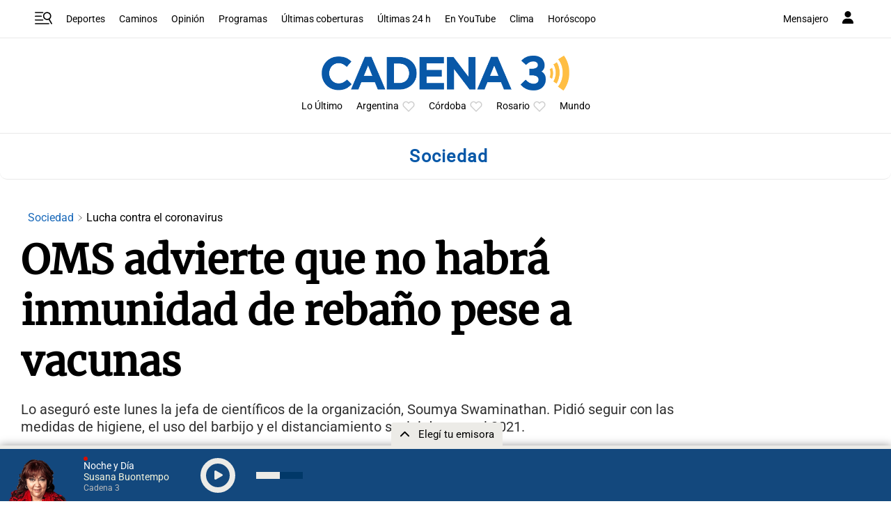

--- FILE ---
content_type: text/html; charset=utf-8
request_url: https://www.google.com/recaptcha/api2/aframe
body_size: 264
content:
<!DOCTYPE HTML><html><head><meta http-equiv="content-type" content="text/html; charset=UTF-8"></head><body><script nonce="xttL0a0HZAnHY8HJ2reO7Q">/** Anti-fraud and anti-abuse applications only. See google.com/recaptcha */ try{var clients={'sodar':'https://pagead2.googlesyndication.com/pagead/sodar?'};window.addEventListener("message",function(a){try{if(a.source===window.parent){var b=JSON.parse(a.data);var c=clients[b['id']];if(c){var d=document.createElement('img');d.src=c+b['params']+'&rc='+(localStorage.getItem("rc::a")?sessionStorage.getItem("rc::b"):"");window.document.body.appendChild(d);sessionStorage.setItem("rc::e",parseInt(sessionStorage.getItem("rc::e")||0)+1);localStorage.setItem("rc::h",'1769055044449');}}}catch(b){}});window.parent.postMessage("_grecaptcha_ready", "*");}catch(b){}</script></body></html>

--- FILE ---
content_type: application/javascript; charset=utf-8
request_url: https://fundingchoicesmessages.google.com/f/AGSKWxVZWkAwi5iBJ9tG1wvEgDbBYTY--ymqS9kqrXQPbMFPkqF91cPWBgeYGhn2_lLNv4UvFzPhaqbzDrQ1pdyK7rXh7AzoHnV0gAo3ac9L4NO5QX7TJhngrTncR9vhH3vXi2aHE7Z-OnpU8OaYTiOz8nXNNjMvKhWeehQS0VkN5vKLHG-WjeKmwty_lMe7/_/advs-instream./silverads./floaty_rotator_adhesion./120x600.
body_size: -1288
content:
window['b1bb4a8c-c72f-4507-a500-e1fbb69feaca'] = true;